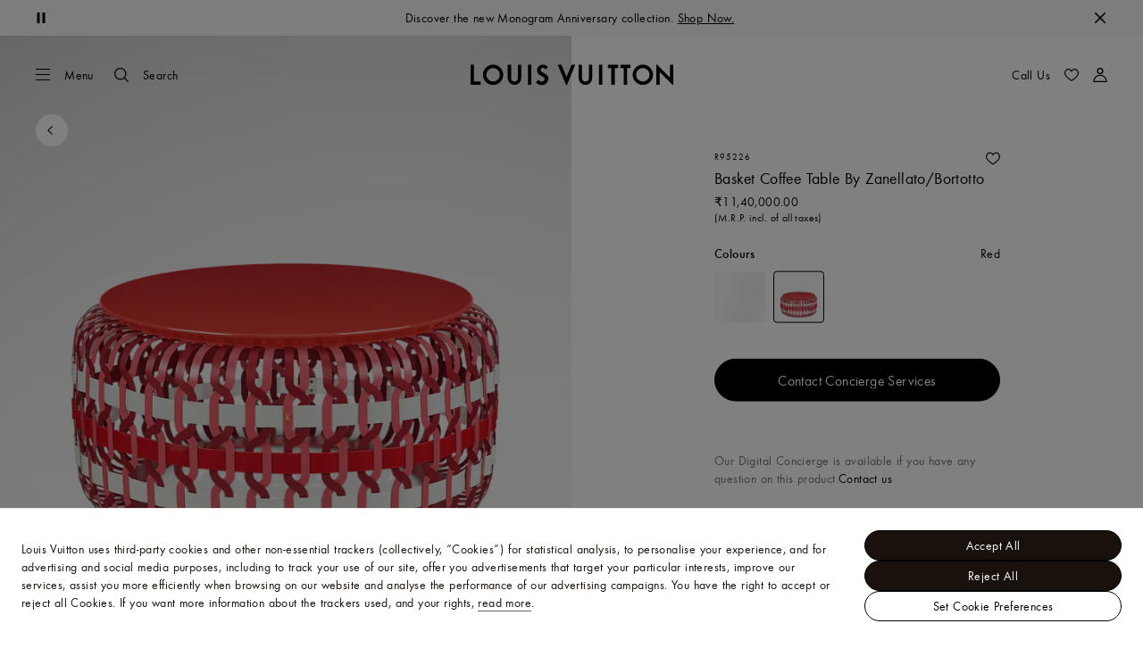

--- FILE ---
content_type: application/x-javascript
request_url: https://in.louisvuitton.com/_nuxt/20952143613/repository-BPxfufF1.js
body_size: 15469
content:
const __vite__mapDeps=(i,m=__vite__mapDeps,d=(m.f||(m.f=["./repository-C4fq0OMJ.js","./layout-CBbdxx7m.js","./rollup-vendor-Csqo9Ap5.js","./nuxt-comp-8E_Cefw8.js","./pages/products-legacy/_id_/index.vue-CKwSM9Js.js","./index-BxvPwmZZ.js","./TryOnBeautyStacking-vsKkxoyg.js","./entry-BAef8uJk.js","./wagmi-BliCpryJ.js","./repository-QtrHWOQq.js"])))=>i.map(i=>d[i]);
import{_ as je,a9 as X,ad as Be,K as v,O as b,T as Fe,Q as S,W as ee,a2 as te,Z as H,a8 as Ne,a4 as xe,i as He,fa as le,kg as re,g6 as q,kI as qe,aR as Ge,j2 as P,kl as W,aQ as Q,z as Ke,cT as J,j9 as We,iR as Ye,p as ce,kn as G,cp as w,cD as U,kJ as j,cE as B,kK as I,n as Xe,cf as Ze,du as Qe,d9 as Je,kL as et,D as tt,kM as rt,df as nt,eE as ot,kN as at,fO as st,j as it,k as lt,kO as ct,kt as ut,kP as dt,kQ as ft,gh as pt}from"./layout-CBbdxx7m.js";import{_ as T}from"./rollup-vendor-Csqo9Ap5.js";import{ai as L}from"./pages/products-legacy/_id_/index.vue-CKwSM9Js.js";import{f as gt}from"./entry-BAef8uJk.js";var _t=(e=>(e.InStore="inStore",e.Virtual="distant",e))(_t||{}),ht=(e=>(e.Cancelled="cancelled",e))(ht||{}),mt=(e=>(e.ProductDiscovery="product_discovery",e))(mt||{}),yt=(e=>(e.Email="email",e.Login="login",e.Guest="guest",e.Logged="logged",e))(yt||{}),vt=(e=>(e.OnlineAppointment="Online_Appointment",e.Appointments="Appointments",e.EventAppointment="Event_Appointment",e))(vt||{});const Mn=15,bt={name:"SeoUrlList",props:{seoCountryList:{type:Object,default:()=>({})},seoStoreList:{type:Array,default:()=>[]},locale:{type:String,default:""}},computed:{isServerProcess(){return He()},seoStores(){return(this.seoCountryList&&this.seoCountryList.listSeoStore||[]).sort((t,o)=>t.internalName>o.internalName?1:-1)}}},St={key:0};function Ot(e,t,o,r,n,a){const s=Ne("safe-href");return X((b(),v("div",null,[o.seoStoreList.length>1?(b(),v("ul",St,[(b(!0),v(ee,null,te(o.seoStoreList,(i,l)=>(b(),v("li",{key:l},[X((b(),v("a",null,[S("div",null,H(i.name),1),S("div",null,H(i.address)+" "+H(i.phone),1)])),[[s,i.path]])]))),128))])):Fe("",!0),S("ul",null,[(b(!0),v(ee,null,te(a.seoStores,(i,l)=>(b(),v("li",{key:l},[X((b(),v("a",null,[xe(H(i.internalName),1)])),[[s,"/"+o.locale+i.pattern]])]))),128))])],512)),[[Be,a.isServerProcess]])}const kn=je(bt,[["render",Ot]]);var Pt=(e=>(e.Selected="selected",e.Updated="updated",e))(Pt||{});const Rn={methods:{openReinsuranceModal(e,t,o){const{reinsurance:r}=this.$refs;r&&r.callReinsuranceModal(e,t,o)},openReinsuranceModalMixinData(){return{}}}},Tt={xmlns:"http://www.w3.org/2000/svg",width:"17",height:"16","aria-hidden":"true",viewBox:"0 0 17 16"};function ue(e,t){return b(),v("svg",Tt,t[0]||(t[0]=[le('<g fill="#19110B" fill-rule="evenodd" transform="translate(.5)"><path d="M8 0a8 8 0 1 1 0 16A8 8 0 0 1 8 0m0 1.2a6.8 6.8 0 1 0 0 13.6A6.8 6.8 0 0 0 8 1.2"></path><circle cx="4.4" cy="8" r="1.2"></circle><circle cx="8" cy="8" r="1.2"></circle><circle cx="11.6" cy="8" r="1.2"></circle></g>',1)]))}const $t={render:ue},En=Object.freeze(Object.defineProperty({__proto__:null,default:$t,render:ue},Symbol.toStringTag,{value:"Module"})),Ct={"aria-hidden":"true",class:"controls-next_svg__ui-icon-controls-next",viewBox:"0 0 80 80"};function de(e,t){return b(),v("svg",Ct,t[0]||(t[0]=[S("path",{"fill-rule":"evenodd",d:"m62.6 22.9-4.7 4.8 9 8.8-66.9.9.1 6.8 67-.9-8.9 9.1 4.9 4.7L80 39.8z"},null,-1)]))}const Lt={render:de},zn=Object.freeze(Object.defineProperty({__proto__:null,default:Lt,render:de},Symbol.toStringTag,{value:"Module"})),wt={width:"80",height:"80",viewBox:"0 0 80 80"};function fe(e,t){return b(),v("svg",wt,t[0]||(t[0]=[S("path",{d:"M10 0h20v80H10Zm40 0h20v80H50Z"},null,-1)]))}const Mt={render:fe},In=Object.freeze(Object.defineProperty({__proto__:null,default:Mt,render:fe},Symbol.toStringTag,{value:"Module"})),kt={width:"80",height:"80",viewBox:"0 0 80 80"};function pe(e,t){return b(),v("svg",kt,t[0]||(t[0]=[S("path",{d:"M80 40.7 10 81.4V0z"},null,-1)]))}const Rt={render:pe},An=Object.freeze(Object.defineProperty({__proto__:null,default:Rt,render:pe},Symbol.toStringTag,{value:"Module"})),Et={xmlns:"http://www.w3.org/2000/svg",width:"16",height:"16",fill:"none",viewBox:"0 0 16 16"};function ge(e,t){return b(),v("svg",Et,t[0]||(t[0]=[S("path",{fill:"#000",d:"m11.201 13.785-2.418-2.369a.7.7 0 0 1 0-1.019.736.736 0 0 1 1.04 0l1.144 1.12C10.82 6.722 8.9 3.42 7.157 3.42c-1.745 0-3.811 3.574-3.811 8.67 0 .402-.323.718-.733.718s-.733-.316-.733-.718C1.88 6.435 4.196 2 7.17 2c2.976 0 5.13 4.163 5.277 9.56l1.173-1.148a.736.736 0 0 1 1.04 0c.147.143.22.33.22.502a.7.7 0 0 1-.22.502l-2.418 2.369a.736.736 0 0 1-1.04 0"},null,-1)]))}const zt={render:ge},Vn=Object.freeze(Object.defineProperty({__proto__:null,default:zt,render:ge},Symbol.toStringTag,{value:"Module"})),It={"aria-hidden":"true",class:"navigation-checkoutstep1_svg__ui-icon-navigation-checkoutstep1",viewBox:"0 0 80 80"};function _e(e,t){return b(),v("svg",It,t[0]||(t[0]=[S("path",{"fill-rule":"evenodd",d:"M33 28.3h5.7v28.1h5V23.5h-8zM40 0A40 40 0 1 1 0 40 40 40 0 0 1 40 0m34.9 40A34.9 34.9 0 1 1 40 5.1 34.9 34.9 0 0 1 74.9 40"},null,-1)]))}const At={render:_e},Dn=Object.freeze(Object.defineProperty({__proto__:null,default:At,render:_e},Symbol.toStringTag,{value:"Module"})),Vt={xmlns:"http://www.w3.org/2000/svg",width:"24",height:"24",fill:"none",viewBox:"0 0 24 24"};function he(e,t){return b(),v("svg",Vt,t[0]||(t[0]=[S("path",{fill:"#19110B","fill-rule":"evenodd",d:"M.604 5.706c0-.608.494-1.102 1.102-1.102h19.587c.61 0 1.103.494 1.103 1.102V9.5h-.792V5.706a.31.31 0 0 0-.31-.31H1.705a.31.31 0 0 0-.31.31v13.587c0 .172.139.311.31.311h19.587a.31.31 0 0 0 .311-.31v-4.871h.792v4.87c0 .61-.494 1.103-1.103 1.103H1.706a1.1 1.1 0 0 1-1.102-1.103z","clip-rule":"evenodd"},null,-1),S("path",{fill:"#19110B","fill-rule":"evenodd",d:"M17.342 1.825a.31.31 0 0 0-.393-.225L4.616 5.379l-.232-.757L16.717.842c.609-.186 1.249.181 1.396.801l.772 3.266-.77.182zM22.508 9.792h-5.016a.7.7 0 0 0-.7.7v3.016a.7.7 0 0 0 .7.7h5.016a.7.7 0 0 0 .7-.7v-3.016a.7.7 0 0 0-.7-.7M17.492 9C16.668 9 16 9.668 16 10.492v3.016c0 .824.668 1.492 1.492 1.492h5.016c.824 0 1.492-.668 1.492-1.492v-3.016C24 9.668 23.332 9 22.508 9z","clip-rule":"evenodd"},null,-1),S("path",{fill:"#19110B","fill-rule":"evenodd",d:"M18.259 12.07a.622.622 0 1 0 1.243 0 .622.622 0 0 0-1.243 0m.621-1.413a1.413 1.413 0 1 0 0 2.826 1.413 1.413 0 0 0 0-2.826","clip-rule":"evenodd"},null,-1)]))}const Dt={render:he},Un=Object.freeze(Object.defineProperty({__proto__:null,default:Dt,render:he},Symbol.toStringTag,{value:"Module"})),Ut={"aria-hidden":"true",class:"services-books_svg__ui-icon-services-books",viewBox:"0 0 80 80"};function me(e,t){return b(),v("svg",Ut,t[0]||(t[0]=[S("path",{"fill-rule":"evenodd",d:"M61.4 8.1V.5l-8.9 8V0L39.8 19.1 27 0v8.5l-8.9-8v7.2l-7-5.3v58.4l21.7 16.6 2 1.3h.2a11.2 11.2 0 0 0 4.9 1.3h.1l2.5-.3a9.7 9.7 0 0 0 3.6-1.8l22.4-16.8.3-.2V2.4zM31.3 22.6v17L31.1 71 15.2 58.9V10.5zm-1.5-6.2-7.6-5.7V9.6zm15 8.6v49.2a7 7 0 0 1-4.9 1.8 7.2 7.2 0 0 1-4.6-1.8v-49a12.9 12.9 0 0 0 9.4-.1zm2.1-5.9 10.5-9.5v1.6l-9 6.9zM49 71V22.7l15.8-12.2v48.4z"},null,-1)]))}const jt={render:me},jn=Object.freeze(Object.defineProperty({__proto__:null,default:jt,render:me},Symbol.toStringTag,{value:"Module"})),Bt={"aria-hidden":"true",class:"services-leather-goodsand-accessories_svg__ui-icon-services-leather-goodsand-accessories",viewBox:"0 0 80 80"};function ye(e,t){return b(),v("svg",Bt,t[0]||(t[0]=[S("path",{"fill-rule":"evenodd",d:"M54.6 20.8C54.3 10.9 48 4 38.9 4s-15.6 7-15.7 17.2A33.1 33.1 0 0 0 0 52.7v23.4h80V52.7c0-14.8-10.7-28.1-25.4-31.9M28.8 32.2v-6.6a27 27 0 0 1 4.2-.3h13.1l2.9.2v6.8h5.6v-5.7C66.1 30.2 74.4 41 74.4 52.7v17.8H5.6V52.7a27.3 27.3 0 0 1 17.6-25.6v5.1zM38.9 9.5c6.7 0 9.5 5.3 10 10.3H33l-4.1.3c.4-5.2 3.3-10.6 10-10.6"},null,-1)]))}const Ft={render:ye},Bn=Object.freeze(Object.defineProperty({__proto__:null,default:Ft,render:ye},Symbol.toStringTag,{value:"Module"})),Nt={xmlns:"http://www.w3.org/2000/svg",width:"23",height:"22",fill:"none",viewBox:"0 0 23 22"};function ve(e,t){return b(),v("svg",Nt,t[0]||(t[0]=[S("path",{fill:"#000","fill-rule":"evenodd",d:"m8.313 20.735-.067-.018.363-1.352.068.018c2.175.584 4.466.578 6.638-.017l.37 1.35a14.1 14.1 0 0 1-7.372.019M11.554 10.432a3.682 3.682 0 1 0 0-7.364 3.682 3.682 0 0 0 0 7.364m0 1.4a5.082 5.082 0 1 0 0-10.164 5.082 5.082 0 0 0 0 10.164","clip-rule":"evenodd"},null,-1),S("path",{fill:"#000","fill-rule":"evenodd",d:"M9.07 9.465a3.67 3.67 0 0 0 2.486.967c.957 0 1.828-.364 2.484-.964-.178-1.503-1.325-2.49-2.485-2.49s-2.306.986-2.485 2.487m6.392.536.002-.124c0-2.375-1.75-4.3-3.91-4.3-2.158 0-3.909 1.925-3.909 4.3l.002.12a5.07 5.07 0 0 0 3.909 1.835c1.57 0 2.974-.712 3.906-1.831M8.146 19.13c.256-.338.454-.896.454-1.63s-.198-1.292-.454-1.63a1.11 1.11 0 0 0-.946-.47c-.879 0-1.8.82-1.8 2.1s.921 2.1 1.8 2.1c.42 0 .716-.166.946-.47M7.2 21c1.767 0 2.8-1.567 2.8-3.5S8.967 14 7.2 14 4 15.567 4 17.5 5.433 21 7.2 21M15.854 19.13c-.256-.338-.454-.896-.454-1.63s.198-1.292.454-1.63c.23-.304.526-.47.946-.47.879 0 1.8.82 1.8 2.1s-.921 2.1-1.8 2.1c-.42 0-.716-.166-.946-.47M16.8 21c-1.767 0-2.8-1.567-2.8-3.5s1.033-3.5 2.8-3.5 3.2 1.567 3.2 3.5-1.433 3.5-3.2 3.5M16.595 2.04a1.406 1.406 0 0 0-1.621 1.153l-1.38-.233a2.806 2.806 0 1 1 2.3 3.235l.232-1.38a1.406 1.406 0 0 0 .469-2.774M6.711 2.04a1.406 1.406 0 0 1 1.621 1.153l1.38-.233a2.806 2.806 0 1 0-2.3 3.235l-.232-1.38A1.406 1.406 0 1 1 6.71 2.04","clip-rule":"evenodd"},null,-1),S("path",{fill:"#000","fill-rule":"evenodd",d:"m11.126 5.687.276.553a.11.11 0 0 0 .196 0l.276-.553 1.252.626-.276.553a1.51 1.51 0 0 1-2.7 0l-.276-.553zM1.689 11.748l5.194-3.246.742 1.187-5.194 3.246a.573.573 0 0 0-.188.781l.027.045c.186.309.52.498.88.498h.01l2.85.041-.02 1.4-2.846-.041A2.43 2.43 0 0 1 1.07 14.48l-.027-.045a1.973 1.973 0 0 1 .646-2.688M21.765 11.76l-5.556-3.268-.71 1.207 5.556 3.267a.554.554 0 0 1 .194.763c-.197.329-.553.53-.936.53H18v1.4h2.313c.875 0 1.686-.46 2.136-1.21a1.954 1.954 0 0 0-.684-2.69","clip-rule":"evenodd"},null,-1)]))}const xt={render:ve},Fn=Object.freeze(Object.defineProperty({__proto__:null,default:xt,render:ve},Symbol.toStringTag,{value:"Module"})),Ht={"aria-hidden":"true",class:"services-sunglasses_svg__ui-icon-services-sunglasses",viewBox:"0 0 80 80"};function be(e,t){return b(),v("svg",Ht,t[0]||(t[0]=[S("path",{"fill-rule":"evenodd",d:"m79.9 58-.4-3-5.3 1.4-20.8-20.7a6.5 6.5 0 0 0-9.1 0L42 38l3.7 3.7 2.3-2.3a1.2 1.2 0 0 1 1.7 0L68.3 58l-22.9 6a10.5 10.5 0 0 0-4.9-1.5 10.1 10.1 0 0 0-5.7 1.5l-23.4-6.1 18.5-18.5a1.2 1.2 0 0 1 1.7 0l2.3 2.3 3.8-3.7-2.3-2.3a6.5 6.5 0 0 0-9.1 0L5.5 56.3.5 55l-.4 3a19.7 19.7 0 0 0 14.6 21.4 19.4 19.4 0 0 0 4.9.6 19.7 19.7 0 0 0 17.9-11.5 4.7 4.7 0 0 1 5-.2A19.6 19.6 0 0 0 60.4 80a19.4 19.4 0 0 0 4.9-.6A19.7 19.7 0 0 0 79.9 58m-5.2 3.7a14.4 14.4 0 0 1-26.1 6.8zm-43.2 6.8A14.4 14.4 0 0 1 16 74.3 14.4 14.4 0 0 1 5.3 61.7z"},null,-1)]))}const qt={render:be},Nn=Object.freeze(Object.defineProperty({__proto__:null,default:qt,render:be},Symbol.toStringTag,{value:"Module"})),Gt={"aria-hidden":"true",class:"social-chat_svg__ui-icon-social-chat",viewBox:"0 0 80 80"};function Se(e,t){return b(),v("svg",Gt,t[0]||(t[0]=[S("path",{"fill-rule":"evenodd",d:"M74.9 7.9H5.1A5.1 5.1 0 0 0 0 13v44.3a5.1 5.1 0 0 0 5.1 5.1h11.3v6.2a3.5 3.5 0 0 0 3.5 3.5l1.4-.3 21.9-9.4h31.7a5.1 5.1 0 0 0 5.1-5.1V13a5.1 5.1 0 0 0-5.1-5.1M5.1 57.7a.4.4 0 0 1-.4-.4V13a.4.4 0 0 1 .4-.4h69.8a.4.4 0 0 1 .4.4v44.3a.4.4 0 0 1-.4.4H42.3l-21.2 9.1v-9.1z"},null,-1)]))}const Kt={render:Se},xn=Object.freeze(Object.defineProperty({__proto__:null,default:Kt,render:Se},Symbol.toStringTag,{value:"Module"})),Wt={xmlns:"http://www.w3.org/2000/svg",width:"17",height:"16",viewBox:"0 0 17 16"};function Oe(e,t){return b(),v("svg",Wt,t[0]||(t[0]=[S("path",{fill:"#19110B","fill-rule":"evenodd",d:"M8.513 0c4.337 0 7.854 3.49 7.854 7.794 0 4.305-3.517 7.794-7.854 7.794a7.87 7.87 0 0 1-3.796-.97L.369 16l1.417-4.182A7.7 7.7 0 0 1 .66 7.794C.66 3.49 4.175 0 8.513 0m0 1.241c-3.64 0-6.603 2.94-6.603 6.553a6.48 6.48 0 0 0 1.258 3.842l-.825 2.433 2.537-.806a6.6 6.6 0 0 0 3.633 1.084c3.64 0 6.603-2.94 6.603-6.553s-2.962-6.553-6.603-6.553m-2.484 3q.12 0 .22.005c.197.01.295.02.422.324.16.383.545 1.323.594 1.418.048.096.091.228.027.355-.064.128-.118.187-.214.299-.097.111-.188.196-.286.315-.087.104-.19.218-.077.409a5.8 5.8 0 0 0 1.071 1.323c.735.65 1.335.858 1.548.948.162.069.35.051.468-.072.15-.156.33-.42.517-.678.135-.186.298-.206.475-.142.176.063 1.123.526 1.316.621.192.096.32.144.369.223s.048.462-.113.908c-.16.446-.792.814-1.296.923-.346.076-.796.131-2.313-.492-1.944-.8-3.193-2.757-3.29-2.884l-.024-.033c-.155-.208-.761-1.062-.761-1.943 0-.94.481-1.398.674-1.593.158-.16.42-.235.673-.235z"},null,-1)]))}const Yt={render:Oe},Hn=Object.freeze(Object.defineProperty({__proto__:null,default:Yt,render:Oe},Symbol.toStringTag,{value:"Module"})),Xt={xmlns:"http://www.w3.org/2000/svg",width:"24",height:"24",fill:"none",viewBox:"0 0 24 24"};function Pe(e,t){return b(),v("svg",Xt,t[0]||(t[0]=[S("path",{fill:"#000","fill-rule":"evenodd",d:"M3.12 3.005c4.164-4.007 13.599-4.007 17.763 0L20.877 3c4.164 4.013 4.164 13.098 0 17.105-3.617 3.488-11.228 3.943-15.887 1.363-.955.46-2.3.774-3.378.652-.175-.012-.227-.082-.105-.204.757-.751 1.252-2.044.745-2.79-3.267-4.356-2.981-12.41.868-16.12m10.314 12.34h.652V9.698h-.978v5.329c0 .168.14.32.326.32M7.599 9.762H3.02v.966h3.18l-3.139 3.815c-.093.134-.169.268-.169.57v.24H7.21c.22 0 .39-.17.39-.385v-.512H4.262l2.947-3.629c.03-.04.089-.106.13-.154l.033-.038.023-.023c.169-.25.204-.454.204-.71zm3.803 1.66v-.315h.914v4.228h-.524a.385.385 0 0 1-.39-.384v-.012c-.367.262-.816.42-1.305.42-1.229 0-2.225-.98-2.225-2.179 0-1.2.996-2.178 2.225-2.178.49 0 .938.157 1.305.42M8.78 13.178c0 .71.582 1.287 1.304 1.287v-.006c.717 0 1.299-.559 1.305-1.27v-.034c-.006-.693-.588-1.264-1.305-1.264-.716 0-1.304.577-1.304 1.287m8.211-2.207c-1.24 0-2.254.99-2.254 2.208 0 1.217 1.008 2.207 2.254 2.207 1.247 0 2.254-.99 2.254-2.207 0-1.218-1.007-2.208-2.254-2.208m0 3.506c-.733 0-1.328-.582-1.328-1.298a1.31 1.31 0 0 1 1.328-1.3c.74 0 1.328.583 1.328 1.3 0 .716-.594 1.298-1.328 1.298","clip-rule":"evenodd"},null,-1)]))}const Zt={render:Pe},qn=Object.freeze(Object.defineProperty({__proto__:null,default:Zt,render:Pe},Symbol.toStringTag,{value:"Module"})),Qt={"aria-hidden":"true",class:"tab-bar-articles-on_svg__ui-icon-tab-bar-articles-on",viewBox:"0 0 80 80"};function Te(e,t){return b(),v("svg",Qt,t[0]||(t[0]=[S("path",{"fill-rule":"evenodd",d:"M73.3 0A6.8 6.8 0 0 1 80 6.7v47.2H0V6.7A6.8 6.8 0 0 1 6.7 0zM38.9 34.7V16.5a6.3 6.3 0 0 0-6.3-6.3H14.3A6.3 6.3 0 0 0 8 16.5v18.2a6.3 6.3 0 0 0 6.3 6.3h18.3a6.3 6.3 0 0 0 6.3-6.3m30.4 3.5a2.5 2.5 0 1 0 0-5H48.5a2.5 2.5 0 0 0 0 5zm0-9.8a2.5 2.5 0 1 0 0-5H48.5a2.5 2.5 0 0 0 0 5zm0-9.8a2.5 2.5 0 1 0 0-5H48.5a2.5 2.5 0 0 0 0 5zM32.6 15a1.5 1.5 0 0 1 1.4 1.5v18.2a1.5 1.5 0 0 1-1.4 1.4H14.3a1.5 1.5 0 0 1-1.4-1.4V16.5a1.5 1.5 0 0 1 1.4-1.5zM0 73.3V58.9h80v14.4a6.8 6.8 0 0 1-6.7 6.7H6.7A6.8 6.8 0 0 1 0 73.3"},null,-1)]))}const Jt={render:Te},Gn=Object.freeze(Object.defineProperty({__proto__:null,default:Jt,render:Te},Symbol.toStringTag,{value:"Module"})),er={"aria-hidden":"true",class:"tab-bar-catalogue-off_svg__ui-icon-tab-bar-catalogue-off",viewBox:"0 0 80 80"};function $e(e,t){return b(),v("svg",er,t[0]||(t[0]=[S("path",{"fill-rule":"evenodd",d:"m80 68.1-2.3-19.3A33.6 33.6 0 0 0 55 20.9c-.6-8.6-7.1-15.5-15-15.5s-14.3 6.8-15 15.4a33.6 33.6 0 0 0-22.7 28L0 68.1a5.8 5.8 0 0 0 5.7 6.5h68.5a5.8 5.8 0 0 0 5.8-6.5M40 9.5c5.3 0 9.8 4.4 10.8 10.3a33.7 33.7 0 0 0-6.5-.6h-8.6a33.7 33.7 0 0 0-6.4.6C30.2 14 34.7 9.5 40 9.5M18.5 43.4h2.6a2 2 0 0 1 1.9 1.7l.9 7.6a2.5 2.5 0 0 1-2.5 2.8h-3.3a2.5 2.5 0 0 1-2.5-2.8l.9-7.6a2 2 0 0 1 1.9-1.7m57 26.5a1.7 1.7 0 0 1-1.3.6H5.8a1.7 1.7 0 0 1-1.7-1.9l2.2-19.3a29.5 29.5 0 0 1 11.5-20v10.1a6 6 0 0 0-5.2 5.2l-.9 7.6a6.5 6.5 0 0 0 6.5 7.3h3.4a6.5 6.5 0 0 0 6.4-7.3l-.9-7.6a6 6 0 0 0-5.2-5.2V26.7a29.4 29.4 0 0 1 13.8-3.4h8.7a29.5 29.5 0 0 1 29.3 26L76 68.5a1.7 1.7 0 0 1-.4 1.4"},null,-1)]))}const tr={render:$e},Kn=Object.freeze(Object.defineProperty({__proto__:null,default:tr,render:$e},Symbol.toStringTag,{value:"Module"})),rr={xmlns:"http://www.w3.org/2000/svg",width:"32",height:"32",fill:"none",viewBox:"0 0 32 32"};function Ce(e,t){return b(),v("svg",rr,t[0]||(t[0]=[S("path",{d:"m17.272 15.962-4.258 4.258.818.818 4.258-4.258.834-.803.014-.015-.014-.015-.834-.803-4.258-4.258-.818.818z","clip-rule":"evenodd"},null,-1)]))}const nr={render:Ce},Wn=Object.freeze(Object.defineProperty({__proto__:null,default:nr,render:Ce},Symbol.toStringTag,{value:"Module"})),or={viewBox:"0 0 40 40"};function Le(e,t){return b(),v("svg",or,t[0]||(t[0]=[le('<path d="M20 0c11 0 20 9 20 20s-9 20-20 20S0 31 0 20 9 0 20 0" style="fill:none;"></path><path d="M20 12.9c-3.9 0-7.1 3.2-7.1 7.1s3.2 7.1 7.1 7.1 7.1-3.2 7.1-7.1-3.2-7.1-7.1-7.1m0 1.1c3.3 0 6 2.7 6 6s-2.7 6-6 6-6-2.7-6-6 2.7-6 6-6" class="viewer-3d-chrono-toggle_svg__st1"></path><path d="M21.5 11h-3c-.3 0-.6.3-.6.6s.3.6.6.6h.9v.8c0 .2.3.4.6.4s.6-.2.6-.4v-.8h.9c.3 0 .6-.3.6-.6s-.3-.6-.6-.6" class="viewer-3d-chrono-toggle_svg__st1 viewer-3d-chrono-toggle_svg__chrono-trigger"></path><path d="M20 18.3c-.9 0-1.7.8-1.7 1.7s.8 1.7 1.7 1.7 1.7-.8 1.7-1.7-.8-1.7-1.7-1.7m0 1.1c.3 0 .6.3.6.6s-.3.6-.6.6-.6-.3-.6-.6.3-.6.6-.6" class="viewer-3d-chrono-toggle_svg__st1"></path><g class="viewer-3d-chrono-toggle_svg__play-pause-needle"><path d="M20 18.3c-.9 0-1.7.8-1.7 1.7s.8 1.7 1.7 1.7 1.7-.8 1.7-1.7-.8-1.7-1.7-1.7m0 1.1c.3 0 .6.3.6.6s-.3.6-.6.6-.6-.3-.6-.6.3-.6.6-.6" style="fill-rule:evenodd;clip-rule:evenodd;fill:none;"></path><path d="M20.6 18.8v-2.6c0-.3-.3-.6-.6-.6s-.6.3-.6.6v2.6c0 .3.3.6.6.6s.6-.3.6-.6" class="viewer-3d-chrono-toggle_svg__st1"></path></g>',5)]))}const ar={render:Le},Yn=Object.freeze(Object.defineProperty({__proto__:null,default:ar,render:Le},Symbol.toStringTag,{value:"Module"})),sr={xmlns:"http://www.w3.org/2000/svg",width:"32",height:"32",fill:"none",viewBox:"0 0 32 32"};function we(e,t){return b(),v("svg",sr,t[0]||(t[0]=[S("path",{d:"M16.935 15.55V9.7h-.9v5.85h-5.85v.9h5.85v5.85h.9v-5.85h5.85v-.9z","clip-rule":"evenodd"},null,-1)]))}const ir={render:we},Xn=Object.freeze(Object.defineProperty({__proto__:null,default:ir,render:we},Symbol.toStringTag,{value:"Module"}));async function lr(e){const t=await o({ctx:e});return function({full:n,dreamId:a,storedUser:s,commit:i}){return t.getUserContext({full:n,dreamId:a,storedUser:s,commit:i})};function o({ctx:r}){let n;const{is_OOB:a}=r.app.$appConfig,{isTwist:s}=r.store.state.localeContext;return s&&a?n=L(T(()=>Promise.resolve().then(()=>dn),void 0,import.meta.url),r):s&&!a?n=L(T(()=>import("./repository-C4fq0OMJ.js").then(i=>i.K),__vite__mapDeps([0,1,2,3,4,5,6,7,8]),import.meta.url),r):n=L(T(()=>import("./repository-QtrHWOQq.js").then(i=>i.N),__vite__mapDeps([9,1,2,3,7,4,5,6,8]),import.meta.url),r),n}}const Zn=Object.freeze(Object.defineProperty({__proto__:null,default:lr},Symbol.toStringTag,{value:"Module"}));async function cr(e){const t=await o({ctx:e});return function(n){return t.getUsid(n)};function o({ctx:r}){const{isTwist:n}=r.store.state.localeContext;let a;return n&&(a=L(T(()=>import("./repository-C4fq0OMJ.js").then(s=>s.K),__vite__mapDeps([0,1,2,3,4,5,6,7,8]),import.meta.url),r)),a}}const Qn=Object.freeze(Object.defineProperty({__proto__:null,default:cr},Symbol.toStringTag,{value:"Module"}));async function ur(e){const t=await o({ctx:e});return function({email:n,businessContext:a}){return t.getAccountType({email:n,businessContext:a})};function o({ctx:r}){return r.store.state.localeContext.isTwist?L(T(()=>import("./repository-C4fq0OMJ.js").then(a=>a.K),__vite__mapDeps([0,1,2,3,4,5,6,7,8]),import.meta.url),r):L(T(()=>import("./repository-QtrHWOQq.js").then(a=>a.N),__vite__mapDeps([9,1,2,3,7,4,5,6,8]),import.meta.url),r)}}const Jn=Object.freeze(Object.defineProperty({__proto__:null,default:ur},Symbol.toStringTag,{value:"Module"}));async function dr(e){const t=await o({ctx:e});return function(){return t.getProfile()};function o({ctx:r}){return r.store.state.localeContext.isTwist?L(T(()=>Promise.resolve().then(()=>_n),void 0,import.meta.url),r):L(T(()=>import("./entry-BAef8uJk.js").then(a=>a.N),__vite__mapDeps([7,2,1,3,4]),import.meta.url),r)}}const eo=Object.freeze(Object.defineProperty({__proto__:null,default:dr},Symbol.toStringTag,{value:"Module"}));function Me(e){const{client:t}=e.app.$sfcc,{dispatchLocale:o}=e.store.state.localeContext;return{agentUserRefreshToken:r,agentGuestRefreshToken:n};async function r(){const a={method:"post",url:`/${e.$getRealm()}/lvcom-tkn-handlr-eapi/v1/${o}/agent/refresh-token`,data:{}};await t.request(a)}async function n(){const a={method:"post",url:`/${e.$getRealm()}/lvcom-tkn-handlr-eapi/v1/${o}/agent/guest/refresh-token`,data:{}};await t.request(a)}}function fr(e){const t=Me(e);return function(){return t.agentUserRefreshToken()}}const to=Object.freeze(Object.defineProperty({__proto__:null,default:fr},Symbol.toStringTag,{value:"Module"}));function pr(e){const t=Me(e);return function(){return t.agentGuestRefreshToken()}}const ro=Object.freeze(Object.defineProperty({__proto__:null,default:pr},Symbol.toStringTag,{value:"Module"}));function ke(e=""){if(!e)return"";const t="sortBy-";return e.includes(t)?e.replace(t,""):`${t}${e}`}function Y(e=[],t={}){const{dispatchIso:o,locale:r,currencyCode:n}=t;return e.map(a=>{var z;const{identifier:s,name:i,url:l,offers:f={},image:u,additionalProperty:c,availableVariants:g=[],productId:m,isSimilarTo:d=[],category:_=[],images:y}=a,h=(g.find(({selected:C})=>C)||{}).skuId||(a==null?void 0:a.identifier),M=c&&re(c),O=M&&ne(M),p=(z=_[0])==null?void 0:z.slice(-1)[0],{hasPriceFrom:$=!1,isCSCOnly:k=!1}=O||{},E=u&&q(u[0].contentUrl);let R=null;O!=null&&O.tryOnEnabled&&(R={label:"Try_On_PLP_Label",class:"-try-on",iconName:"service-try-on",type:qe.TryOn});const A=(C=[])=>C.find(F=>F.identifier===o)||{};let V=A(f.priceSpecification).price;const D=A(f.priceRawSpecification).priceRaw;return D&&(V=Ge({locale:r,currency:n,price:D})),{defaultSkuId:s,defaultView:"",id:`lv-card-${h||s}`,initialSelectedSkuId:h,sku:{identifier:s,name:i,mediaUrl:E,medias:y||[],url:l,price:V,productId:m,...O,mainCategory:p,isCSCOnly:k,...R&&{featureCardLabel:R}},variants:d.map(C=>{const F=re(C.additionalProperty),x=ne(F),N=C.image&&q(C.image[0].contentUrl);return{identifier:C==null?void 0:C.identifier,icon:`${q(x.iconURL)}`,name:C==null?void 0:C.name,sku:{identifier:C==null?void 0:C.identifier,name:i,mediaUrl:N,medias:[],url:C.url,price:V,...x,hasPriceFrom:$}}})}})}function gr(e,t){const{breadcrumb:o={},facets:r={}}=e,n=r.facetList||[];return{...mr(n,t),breadcrumb:yr(o,t),priceRangeFilter:Re(n,t),highlightedFilters:_r(n,t)}}function _r(e,t){const o=e.filter(a=>a.highlightedFilter);if(!o.length)return{};const r=o.filter(a=>a.facetName!=="pdBuyOnline").map(a=>({...K({filterId:a.facetName,valueLabelId:"true"},o,t)})),n=r.length===o.length?{}:K({filterId:"pdBuyOnline",valueLabelId:"true"},e,t);return{similar:r,availableOnline:n}}function hr(e){return typeof e=="boolean"?e:typeof e=="string"?e.toLowerCase()!=="none":!1}function mr(e,t){const o=W(t),r=[];e.filter(s=>s.facetDisplayName).forEach((s,i)=>{const l=(s.filterType||"").toLowerCase();if([P.TEXT,P.THUMBNAILS,P.SORT].includes(l)){const f=hr(s.dispatchFilter);r.push({isSelected:s.values.some(u=>u.selected),filterDimensionName:s.facetName,filterLabel:s.facetDisplayName,filterResetURL:o(s.filterResetURL),filterType:l,filterValues:(s.values||[]).map(u=>({...(l===P.THUMBNAILS||f)&&{media:u.thumbnail},sortValue:l===P.SORT?ke(u.value):void 0,label:u.displayName,id:u.urlCode,identifier:`${l.toUpperCase()}_${u.trackingUrl}_${i}`,disabled:u.disabled,isDisabled:u.disabled,isSelected:u.selected,isCrawlable:u.crawlable,url:o(u.valueUrl),analyticValue:{filterCategory:s.facetName,filterId:u.trackingUrl}})),multiSelect:l!==P.SORT?s.multiSelect:!1,dispatchFilter:f,dispatchFilterType:(s.dispatchFilter||"").toLowerCase()})}else if(l===P.GROUPEDIMAGE)r.push({filterDimensionName:s.facetName,filterLabel:s.facetDisplayName,filterResetURL:o(s.filterResetURL),filterType:l,filterValues:(s.groups||[]).map(f=>({filterLabel:f.groupName,isDisabled:f.disabled,filterValues:(f.facetGroups||[]).map((u,c)=>({media:u.thumbnail,label:u.displayName,id:u.urlCode,identifier:`${l.toUpperCase()}_${u.trackingUrl}_${c}`,disabled:u.disabled,isDisabled:u.disabled,isSelected:u.selected,isCrawlable:u.crawlable,url:o(u.valueUrl),analyticValue:{filterCategory:s.facetName,filterId:u.trackingUrl,filterSubCategory:f.trackingUrl}}))})),multiSelect:s.multiSelect});else if(l===P.BOOLEAN){const f=K({filterId:s.facetName,valueLabelId:"true"},e,t);f&&r.push(f)}else l===P.RANGE&&r.push(Re(e,t))});const n=r.reduce((s,i)=>([P.TEXT,P.THUMBNAILS,P.SORT].includes(i==null?void 0:i.filterType)?s.push((i.filterValues||[]).filter(({isSelected:l})=>l)):(i==null?void 0:i.filterType)===P.GROUPEDIMAGE?s.push((i.filterValues||[]).map(l=>(l.filterValues||[]).filter(({isSelected:f})=>f))):(i==null?void 0:i.filterType)===P.RANGE&&s.push(i.isSelected?[i]:[]),s),[]),a=K({filterId:"product.carryOnSize",valueLabelId:"2"},e,t);return a&&!r.length&&this&&this.logger&&this.$logger.warn("Filters are missing in Carry on size context",{category:"contrib",url:this.context.route.fullPath}),a&&r.length&&r[0].filterValues.push(a),{filters:r,activeFilters:n}}function yr({breadcrumbFilters:e=[],removeAllChunk:t,removeAllUrlCode:o},r){const n=W(r);return{items:e.map(({label:a,removeFilterUrlCode:s,removeFilterChunk:i,trackingValue:l})=>({label:a,id:s,url:n(i),isCrawlable:!1,trackingValue:l})),resetUrl:n(t),resetDimId:o}}function K({filterId:e,valueLabelId:t},o,r){const n=W(r),a=o.find(({facetName:i})=>i===e);if(!a)return null;const s=(a.values||[]).find(({value:i})=>i===t);return s?{isBoolean:!0,isTryOn:a.facetName==="tryOn",id:s.urlCode,isDisabled:s.disabled,isSelected:s.selected,url:n(s.valueUrl),label:a.facetDisplayName,isCrawlable:s.crawlable,trackingUrl:s.trackingUrl,resetUrl:n(a.filterResetURL),filterDimensionName:a.facetName}:null}function Re(e,t){const o=W(t),r=e==null?void 0:e.find(({filterType:n})=>n.toLowerCase()===P.RANGE);return r?{filterDimensionName:r.facetName,filterLabel:r.facetDisplayName,filterResetURL:o(r.filterResetURL),filterType:r.filterType.toLowerCase(),rangeMin:r.rangeMin,rangeMax:r.rangeMax,selectedMin:r.selectedMin,selectedMax:r.selectedMax,multiSelect:!1,analyticValue:{filterCategory:r.facetName},values:[],filterValues:[],isSelected:r.rangeMin!==r.selectedMin||r.rangeMax!==r.selectedMax,noResults:r.priceFilterReset,stepValue:r.stepValue}:null}function ne(e){const{tryOn:t,floorBottomPrice:o,defaultRecipeId:r,isPerso:n,...a}=e;return a.tryOnEnabled=t,a.hasPriceFrom=o,a.defaultPersonalizationId=r,a.isPersonalizable=!!n,a}async function vr(e){const t=await o({ctx:e});return async function({productId:n,currentSkuId:a,isExclusiveSalesEnabled:s=!1,isPerso:i=!1,isMinimal:l=!1,personalizationId:f=void 0,businessContext:u=void 0}){const c=await t.getProduct({productId:n,currentSkuId:a,isExclusiveSalesEnabled:s,isPerso:i,isMinimal:l,businessContext:u}),{product:{sizeGuide:g}}=c;let m;if(g&&n)try{m=await e.app.$domain.catalog.getSizeGuide({productId:n})}catch{m=!1}let d;if(f){let _=Q.Kitting;if("persoDetails"in c&&c.persoDetails){const{engravingType:y,engravingEnabled:h}=c.persoDetails;h&&y===Ke.PersoWebview&&(_=Q.Monogram)}d=await e.app.$domain.threekit.getConfigurations({personalizationId:f,type:_})}return{...c,threekitProduct:d,sizeGuide:m}};function o({ctx:r}){let n;const{is_OOB:a}=r.app.$appConfig,{isTwist:s}=r.store.state.localeContext;return s&&a?n=L(T(()=>import("./entry-BAef8uJk.js").then(i=>i.R),__vite__mapDeps([7,2,1,3,4]),import.meta.url),r):s&&!a?n=L(T(()=>import("./entry-BAef8uJk.js").then(i=>i.S),__vite__mapDeps([7,2,1,3,4]),import.meta.url),r):n=L(T(()=>import("./repository-C4fq0OMJ.js").then(i=>i.X),__vite__mapDeps([0,1,2,3,4,5,6,7,8]),import.meta.url),r),n}}const no=Object.freeze(Object.defineProperty({__proto__:null,default:vr},Symbol.toStringTag,{value:"Module"})),br=2;function Sr(e=[]){const t=[];return e.forEach(o=>{var n;if(o.filterType!=="boolean"&&o.filterType!=="groupedImages"&&o.filterType!=="groupedimages"){(n=o.values)==null||n.forEach(a=>{a.selected&&t.push(`${o.facetName}::::${a.trackingUrl};`)});return}if(o.filterType!=="boolean"){o.groups.forEach(a=>{a.selected&&t.push(`${o.facetName}::::${a.trackingUrl};`),(a.facetGroups||[]).length&&a.facetGroups.forEach(s=>{s.selected&&t.push(`${o.facetName}::${a.trackingUrl}::${s.trackingUrl};`)})});return}((o.values||[]).find(({valueId:a})=>a==="1")||{}).selected&&t.push(`${o.facetName}::::;`)}),t.length?t.join(""):""}function Or(e=[]){const t=e.filter(o=>o.filterType.toLowerCase()!==P.RANGE).flatMap(o=>{var r;return(r=o.values)==null?void 0:r.filter(n=>n.selected).map(n=>o.filterType.toLowerCase()===P.SORT?P.SORT:n.attrId)});return t.some(o=>o===P.SORT)?[void 0]:t.length>br?[]:t}function Pr(e,t,o){const r={currencyCode:o.store.state.localeContext.currencyCode,dispatchIso:o.store.state.localeContext.dispatchIso,locale:o.store.state.localeContext.dispatchLocale},{dimId:n,pageIndex:a=0,options:s}=t,{highEndTemplate:i,categoryId:l,categoryIntroduction:f,nbHits:u,hits:c=[],sections:g=[],hitsPerPage:m,metaAdditionalText:d,chunk:_,facets:y,bannerList:h=[],masthead:M,brandcontentModules:O=[],themes:p=[]}=e,$=!!(g.length||p.length)&&!c.length;if(!c.length&&!g.length&&!p.length)throw new J("no hits or sections",404);const k=Y(c,r),{filters:E,activeFilters:R,breadcrumb:A,priceRangeFilter:V}=gr(e,o.app.i18n.locale),{dimId:D}=We(A.resetUrl),{facetList:z=[]}=y,C=E.filter(N=>[P.SORT,P.RANGE].includes(N.filterType)).some(N=>N.isSelected),F=!!D&&D!==n||C,x=Or(z);return{masthead:Tr(M),filters:E,activeFilters:R,bannerList:h,breadcrumb:A,priceRangeFilter:V,categoryId:l,categoryIntroduction:f,highEndTemplate:i,chunk:_.replace(/\/_\/N(.*)$/,""),isFiltered:F,itemsPerPage:m,totalItems:u,pagesLoaded:[a],lastPage:a,isExclusive:(s==null?void 0:s.isExclusive)||!1,currentPageIndex:a,headerName:e.headerName,items:k,sections:Cr(g.length?g:p,r,a),hasSections:$,metaAdditionalText:d,filterIds:x,selectedFilterIds:Lr(z),trackingActiveFilters:Sr(z),coremediaBrandContentModules:$r(O)}}function Tr(e){if(e)return{light:e.light,hasSound:e.hasSound,data:{video:e.video,image:e.image},headerDisplay:e.headerDisplay}}function $r(e){return e.map(t=>(Ye.includes(t.type)&&t.data.urlLink&&t.data.urlLabel&&(t.data.cta={url:t.data.urlLink,label:t.data.urlLabel},delete t.data.urlLink,delete t.data.urlLabel),t))}function Cr(e,t,o){return e.map(r=>Ee(r,t,o))}function Ee(e,t,o){const r=e.page===0?1:e.page+1;return{id:e.sectionId,items:Y(e.hits,t),page:o,sectionPage:r,itemsPerPage:e.hitsPerPage,lastPage:r,pagesLoaded:[r],totalItems:e.totalHits,totalPages:e.nbPages,title:e.title||e.sectionTitle,description:e.description,thumbnail:e.thumbnail,image:e.image,video:e.video}}function Lr(e){return e.filter(t=>![P.SORT,P.RANGE].includes(t.filterType.toLowerCase())).flatMap(t=>{var o;return(o=t.values)==null?void 0:o.filter(r=>r.selected).map(r=>r.attrId)})}function ze(e){const{locale:t}=ce(e),{client:o}=e.app.$publicAsm;return{getProducts:r,getSectionPage:n};async function r(a,s=1,i=!1,l={pRange:""},f,u){const{pRange:c}=l,g=i?G(e,`/${t}/plp/exclusive/products/${a}`):G(e,`/${t}/plp/products/${a}`),m={page:`${s-1}`,viewMore:!0,...c&&{pRange:c},...f&&{attributes:f},...u&&{sort:ke(u)}},d={method:"get",url:g,params:m},{data:_}=await o.request(d);return Pr(_,{dimId:a,pageIndex:s},e)}async function n(a,s="",i=1){const l=G(e,`/${t}/plp/${a}/${s}`),f={page:`${i-1}`},u={method:"get",url:l,params:f},{data:c}=await o.request(u),g={currencyCode:e.store.state.localeContext.currencyCode,dispatchIso:e.store.state.localeContext.dispatchIso,locale:e.store.state.localeContext.dispatchLocale};return Ee(c,g,i)}}function wr(e){const t=ze(e);return function(r,n,a,s,i,l){return t.getProducts(r,n,a,s,i,l)}}const oo=Object.freeze(Object.defineProperty({__proto__:null,default:wr},Symbol.toStringTag,{value:"Module"}));function Mr(e){const t=ze(e);return function(r,n,a){return t.getSectionPage(r,n,a)}}const ao=Object.freeze(Object.defineProperty({__proto__:null,default:Mr},Symbol.toStringTag,{value:"Module"}));function kr(e={}){const{imageUrl:t}=e;return{...e,imageUrl:q(t)}}function Rr(e){const t=e.store.state.localeContext.locale,{client:o}=e.app.$publicAtg;return{getPersoDetails:r};async function r({skuId:n}){const a={method:"get",url:`${t}/catalog/sku/${n}/persodetails`,mulesoftUrl:`${t}/catalog/skus/${n}/perso-details`},{data:s}=await o.request(a);return kr(s)}}function Er(e){const t=Rr(e);return function(r){return t.getPersoDetails(r)}}const so=Object.freeze(Object.defineProperty({__proto__:null,default:Er},Symbol.toStringTag,{value:"Module"}));async function zr(e){const t=await o({ctx:e});return async function(n){const a=await t.getProduct({productId:n,isExclusiveSalesEnabled:!1,isMinimal:!0}),{product:{category:s}}=a;return s==null?void 0:s.url};function o({ctx:r}){let n;const{is_OOB:a}=r.app.$appConfig,{isTwist:s}=r.store.state.localeContext;return s&&a?n=L(T(()=>import("./entry-BAef8uJk.js").then(i=>i.R),__vite__mapDeps([7,2,1,3,4]),import.meta.url),r):s&&!a?n=L(T(()=>import("./entry-BAef8uJk.js").then(i=>i.S),__vite__mapDeps([7,2,1,3,4]),import.meta.url),r):n=L(T(()=>import("./repository-C4fq0OMJ.js").then(i=>i.X),__vite__mapDeps([0,1,2,3,4,5,6,7,8]),import.meta.url),r),n}}const io=Object.freeze(Object.defineProperty({__proto__:null,default:zr},Symbol.toStringTag,{value:"Module"}));function Ir({variations:e,product:t}){var o,r,n,a,s,i,l,f;if(e)return{...((o=e.carats)==null?void 0:o.length)>1&&{carats:Dr({variations:e.carats,product:t})},...((r=e.colors)==null?void 0:r.length)>1&&{colors:Ar({variations:e.colors,product:t})},...((n=e.sizes)==null?void 0:n.length)>1&&{sizes:Ur({variations:e.sizes,product:t})},...((a=e.modelSizes)==null?void 0:a.length)>1&&{modelSizes:jr({variations:e.modelSizes,product:t})},...((s=e.species)==null?void 0:s.length)>1&&{specy:Br({variations:e.species,product:t})},...((i=e.materials)==null?void 0:i.length)>1&&{materials:Fr({variations:e.materials,product:t})},...((l=e.languages)==null?void 0:l.length)>1&&{languages:xr({variations:e.languages,product:t})},...((f=e.finishes)==null?void 0:f.length)>1&&{finishes:Nr({variations:e.finishes,product:t})}}}function Ar({variations:e,product:t}){const o=e.map(a=>({name:a.name,identifier:a.sku,url:U({url:a.url,identifier:a.sku}),isActive:a.sku===t.sku,label:a.color||"",sku:{...a,mediaUrl:a.mediaUrl},analyticValue:w.Color,color:a.color,familyColor:a.familyColor})),r={items:o,isSelectable:!0,shouldDisplayDimensions:!1,label:w.Color,translationKey:"product_page_colors",analyticValue:j[B.Colors],hasStockIndicator:!0,currentValue:{mediaUrl:t.colorIconURL,label:t.color}};return o.some(({familyColor:a})=>a)?{...r,tabs:Vr(o),size:{xs:3,lg:4},type:I.TabGrid}:{...r,type:I.Grid,isSelectable:!0,size:{xs:o.length<=4?2:3,md:2}}}function Vr(e){return[{shouldTranslateTitle:!0,title:"global_all",items:e},...e.reduce((t,o)=>{const r=o.sku.familyColor;if(!r)return t;const n=t.find(a=>a.title===r);return n&&n.items?n.items.push(o):t.push({title:r,items:[o]}),t},[])]}function Dr({variations:e,product:t}){const o=e.map(n=>({name:n.name,identifier:n.sku,url:U({url:n.url,identifier:n.sku}),carat:n.carat,title:n.carat,isActive:n.sku===t.sku,label:n.carat||"",sku:n,analyticValue:w.Carat}));return{type:I.Badges,items:o,isSelectable:!1,label:w.Carat,translationKey:"product_page_carat",analyticValue:j[B.Carats],hasStockIndicator:!1,currentValue:{label:t.carat}}}function Ur({variations:e,product:t}){return{items:e.map(n=>({name:n.name,identifier:n.sku,url:U({url:n.url,identifier:n.sku}),size:n.size,isActive:n.sku===t.sku,label:n.size||"",analyticValue:w.Size,title:n.size,sku:n})),isSelectable:!1,type:I.Badges,label:w.Size,translationKey:"product_page_size",analyticValue:j[B.Sizes],hasStockIndicator:!0,currentValue:{label:t.size}}}function jr({variations:e,product:t}){const o=e.map(r=>({name:r.name,identifier:r.sku,url:U({url:r.url,identifier:r.sku}),isActive:r.sku===t.sku,label:r.name||"",sku:{...r,[w.Size]:r.name},analyticValue:w.Size}));return{type:I.Grid,items:o,isSelectable:!1,size:{xs:2,md:2},shouldDisplayDimensions:!0,label:w.Size,translationKey:"product_page_pannel_size",analyticValue:j[B.ModelSizes],hasStockIndicator:!1,currentValue:{label:t.name}}}function Br({variations:e,product:t}){const o=e.map(n=>({name:n.name,identifier:n.sku,url:U({url:n.url,identifier:n.sku}),isActive:n.sku===t.sku,label:n.specy||"",analyticValue:w.Specy,sku:n}));return{hasStockIndicator:!1,isSelectable:!0,items:o,label:w.Specy,translationKey:"product_page_species",analyticValue:j[B.Specy],type:I.Grid,size:{xs:o.length<=4?2:3,md:2},shouldDisplayDimensions:!1,currentValue:{label:t.specy}}}function Fr({variations:e,product:t}){const o=e.map(n=>({name:n.name,identifier:n.sku,url:U({url:n.url,identifier:n.sku}),isActive:n.sku===t.sku,label:n.material||"",variants:n.variants,analyticValue:w.Material,sku:n}));return{hasStockIndicator:!1,size:{xs:o.length<=4?2:3,md:2},shouldDisplayDimensions:!1,isSelectable:!1,items:o,label:w.Material,translationKey:"product_page_options_choose_material",analyticValue:j[B.Materials],type:I.Grid,currentValue:{label:t.material,mediaUrl:t.materialIconURL}}}function Nr({variations:e,product:t}){return{items:e.map(n=>({name:n.name,identifier:n.sku,finish:n.finish,url:U({url:n.url,identifier:n.sku}),isActive:n.finish===t.finish||n.sku===t.sku,label:n.finish||"",title:n.finish||"",analyticValue:w.Finish,sku:n})),isSelectable:!1,type:I.Badges,label:w.Finish,translationKey:"product_page_finish",analyticValue:j[B.Finishes],hasStockIndicator:!0,currentValue:{label:t.finish}}}function xr({variations:e,product:t}){return{hasStockIndicator:!1,isSelectable:!1,items:e.map(n=>({name:n.name,bookLanguage:n.language,identifier:n.sku,url:U({url:n.url,identifier:n.sku}),isActive:n.sku===t.sku,label:n.language||"",title:n.language||"",analyticValue:w.Language})),label:w.Language,translationKey:"product_page_language",analyticValue:j[B.Languages],type:I.Badges,currentValue:{label:t.bookLanguage}}}async function Hr(e){const t=await o({ctx:e});return async function({productId:n,sku:a,isExclusiveSalesEnabled:s=!1,personalizationId:i=void 0,businessContext:l=void 0,isSafeDisplay:f=!1,agecEnabled:u=!1}){var V,D,z;const c=await t.getProduct({productId:n,sku:a,isExclusiveSalesEnabled:s,businessContext:l,isSafeDisplay:f}),g=Ir({variations:c.product.variations,product:c.product}),m=!Xe(g),{personalization:d}=c.product,_=((V=d==null?void 0:d.personalizationEnabled)==null?void 0:V.length)&&d.personalizationEnabled.length>=1;let y=null;d!=null&&d.isKitting?y=Q.Kitting:_&&(d!=null&&d.personalizationEnabled)&&(y=gt(d.personalizationEnabled,Ze)??null);let h,M;const O=i&&y&&at.includes(y);let p=c.product.assets;O&&(h=await e.app.$domain.threekit.getConfigurations({personalizationId:i,type:y}),M={personalizationType:y,recipeId:i,sku:a,personalizationOptions:{kitSku:a},medias:h==null?void 0:h.assets,readableConfiguration:h==null?void 0:h.readableConfiguration},p=Qe({items:p,threekitAssets:Je(h.assets)}));const $=_&&(d!=null&&d.personalizationEnabled)?et(d.personalizationEnabled,{monogramLink:d.mom,threekitItems:h!=null&&h.kitItems?rt(h.kitItems):null,alphaButtonImageUrl:c.product.mediaUrl,buttonImageUrl:((D=d.personalizationOptions)==null?void 0:D.imageUrl)||tt,engravingType:d.engravingType}):null,k=!!y&&ot.includes(y)&&!i,E={personalizationType:y||void 0,threekitProduct:h,highendConfiguration:M,...d,beautyEngravingEnabled:(d==null?void 0:d.beautyEngravingEnabled)||!1,personalizationItems:$,personalizationId:(d==null?void 0:d.diamondEngravingId)||((z=d==null?void 0:d.personalizationOptions)==null?void 0:z.engravingAssetId),isProductConfiguratorActive:k};let R;if(u&&c.editorialInfo.eligibleToAgec)try{R=await e.app.$domain.catalog.getAgecInfo(a)}catch{R=void 0}const A=nt(c.product.url);if(!A)throw new J("Product url contribution not found",404);if(!a)throw new J("Url missing or missing default skuId inside product skus list",404);return{...c,componentVariations:g,hasVariations:m,editorialInfo:{...c.editorialInfo,agecInfo:R},product:{...c.product,assets:p,urlProductSlug:A,personalization:E}}};function o({ctx:r}){let n;const{isTwist:a}=r.store.state.localeContext,{is_OOB:s}=r.app.$appConfig;return a&&s?n=L(T(()=>import("./TryOnBeautyStacking-vsKkxoyg.js").then(i=>i.K),__vite__mapDeps([6,1,2,3,4,7]),import.meta.url),r):a&&!s?n=L(T(()=>import("./TryOnBeautyStacking-vsKkxoyg.js").then(i=>i.L),__vite__mapDeps([6,1,2,3,4,7]),import.meta.url),r):n=L(T(()=>import("./entry-BAef8uJk.js").then(i=>i.T),__vite__mapDeps([7,2,1,3,4]),import.meta.url),r),n}}const lo=Object.freeze(Object.defineProperty({__proto__:null,default:Hr},Symbol.toStringTag,{value:"Module"})),qr=[{locale:"jpn-jp",schemasId:["profile_personalInformation_full","profile_addressBook"],script:e=>{const{companyName:t,...o}=e.properties;return o.state.enum=o.state.enumName,{...e,properties:o}}}];function Ie(e,t="",o=""){let r=e;const n=qr.find(a=>a.locale===o);return n!=null&&n.schemasId.includes(t)&&(r=n.script(r)),{ref:t,...r}}async function Gr(e){const t=await o({ctx:e});return function({formName:n,isExtended:a}){if(a){const{locale:s}=e.store.state.localeContext;return T(()=>import("./index-BxvPwmZZ.js").then(i=>i.Y),__vite__mapDeps([5,1,2,3,4,6,7,8]),import.meta.url).then(i=>i.default({locale:s,formName:n})).then(i=>{const l=Ie(i,n,s);return Promise.resolve(l)})}return t.getFormSchema({formName:n})};function o({ctx:r}){return r.store.state.localeContext.isTwist?L(T(()=>Promise.resolve().then(()=>On),void 0,import.meta.url),r):L(T(()=>Promise.resolve().then(()=>Tn),void 0,import.meta.url),r)}}const co=Object.freeze(Object.defineProperty({__proto__:null,default:Gr},Symbol.toStringTag,{value:"Module"})),Ae=e=>!!e&&"switchLanguages"in e&&e.switchLanguages.length>0;function Kr(e,t,o=!0){var M;const r=st(t),n=it(t),a=lt(t),s=ct(t),i=(M=t.$appConfig)==null?void 0:M.is_OOB,[l,f,u]=r.split("."),[c,g]=u.split(":"),m={subdomain:l,domain:f,ext:c,port:g,isOrg:n,isPrw:a,isLoc:s,isOob:i},d=[],{zones:_,...y}=e,h=t.store.state.pageContext.seoTags.linkListTags.filter(({attributes:O})=>O.rel==="alternate").reduce((O,p)=>(p.attributes.hreflang&&(O[p.attributes.hreflang]=p.attributes.href),O),{});if(!o){const O=_.flatMap(({countryList:p})=>p);return Wr(O).map(p=>{if(!Ae(p)){const $=Z(p,m);return{...p,url:`${$}${p.country?`?dispatchCountry=${p.country}`:""}`,alternateLink:oe(p,h)}}return{...p,switchLanguages:p.switchLanguages.map($=>{const k=Z($,m);return{...$,url:`${k}${$.country?`?dispatchCountry=${$.country}`:""}`,alternateLink:oe($,h)}})}})}return _.forEach(O=>{O.countryList=O.countryList.map(p=>{const $=Z(p,m),{hreflang:k}=p;return k&&d.push({attributes:{rel:"alternate",hreflang:k,href:$}}),{...p,url:`${$}${p.country?`?dispatchCountry=${p.country}`:""}`}})}),y.linkListTags.push(...d),{items:_,metaData:y}}function oe(e,t){const o=t[e.alternateLinksHreflang];return o?`${o}${e.country?`?dispatchCountry=${e.country}`:""}`:""}function Wr(e){return e.reduce((t,o)=>{if(o.parentName){const r=t.find(n=>n.geoLocalizedCountryCode===o.geoLocalizedCountryCode);r&&Ae(r)?r.switchLanguages.push(o):t.push({name:o.parentName,geoLocalizedCountryCode:o.geoLocalizedCountryCode,lang:o.lang,switchLanguages:[o]})}else t.push(o);return t},[])}function Z(e,t){const{locale:o,domainName:r}=e,{subdomain:n,domain:a,ext:s,port:i,isOrg:l,isPrw:f,isLoc:u,isOob:c}=t;let g=s;o==="zhs-cn"&&s==="com"&&!l&&(g="cn"),o!=="zhs-cn"&&s==="cn"&&(g="com");let m=n;if(!l&&!u){const _=n.split("-");if(_.length===1)m=c?"csc":r;else if(f)m=`${r}-${_.slice(1).join("-")}`;else if(c)m=`csc-${_[_.length-1]}`;else{const h=_[_.length-1];m=`${r}-${h}`}}else if(c){const _=n.split("-");m=`csc-${_[_.length-1]}`}const d=i?`:${i}`:"";return`https://${m}.${a}.${g}${d}/${o}/homepage`}function Yr(e){const t=e.app.$aem;return{getDispatch:o};async function o({isDispatchPage:r}){const n=await t.getDispatchPage();return Kr(n,e,r)}}function Xr(e){const t=Yr(e);return function({isDispatchPage:r}){return t.getDispatch({isDispatchPage:r})}}const uo=Object.freeze(Object.defineProperty({__proto__:null,default:Xr},Symbol.toStringTag,{value:"Module"}));function Zr(e,t){return{products:Y(e.hits,t),...e}}function Qr(e){return((e==null?void 0:e.modules)||[]).map(({sections:t})=>t==null?void 0:t.map(({hits:o})=>o)).flat(1/0)}function Jr(e,t,o){const r={currencyCode:o.store.state.localeContext.currencyCode,dispatchIso:o.store.state.localeContext.dispatchIso,locale:o.store.state.localeContext.dispatchLocale},n=Y(t,r),a=en(e.modules,n);return{...e,modules:a}}function en(e,t){return e.map(o=>({...o,sections:tn(o.sections,t)}))}function tn(e,t){if(e!=null&&e.length)return e.map(o=>({...o,hits:rn(o.hits,t)}))}function rn(e,t){if(!(!(e!=null&&e.length)||!(t!=null&&t.length)))return e.map(o=>t.find(r=>{var n;return((n=r.sku)==null?void 0:n.identifier)===o.identifier})).filter(o=>!!o)}function nn(e){const{locale:t}=ce(e),{client:o}=e.app.$publicAsm;return{getSeoLandingPage:r};async function r(n){const a={method:"get",url:G(e,`/${t}/lp/${n}`)},{data:s}=await o(a),i=s.modules&&s.modules.length>0,l=Qr(s);return i?Jr(s,l,e):s}}function on(e){const t=nn(e);return async function(r){const n=await t.getSeoLandingPage(r),a={currencyCode:e.store.state.localeContext.currencyCode,dispatchIso:e.store.state.localeContext.dispatchIso,locale:e.store.state.localeContext.dispatchLocale};return Zr(n,a)}}const fo=Object.freeze(Object.defineProperty({__proto__:null,default:on},Symbol.toStringTag,{value:"Module"}));function an(e){const{dispatchLocale:t}=e.store.state.localeContext,{client:o}=e.app.$sfcc;return{cancelOrder:r};function r(n){const a={method:"patch",url:`/${e.$getRealm()}/lvcom-checkout-eapi/v1/checkout/${t}/orders/${n}`,data:{cancelOrder:!0}};return o.request(a)}}/* istanbul ignore file -- @preserve */function sn(e){const t=an(e);return function(r){return t.cancelOrder(r)}}const po=Object.freeze(Object.defineProperty({__proto__:null,default:sn},Symbol.toStringTag,{value:"Module"}));function ln(e){const t=e.store.state.localeContext.locale,o=e.$getRealm({context:ut.CustomerSolution}),{client:r}=e.app.$sfcc;return{getConfigurations:n};async function n({personalizationId:a,type:s}){const i={method:"get",url:`/${o}/pub-config-eapi/v1/${t}/configurations/${a}`,params:{type:"kit",org:s.toUpperCase()},headers:{client_id:e.$appConfig.mulesoft_customer_api_client_id,client_secret:e.$appConfig.mulesoft_customer_api_client_secret}},{data:l}=await r.request(i);return dt({threekitConfiguration:l})}}function cn(e){const t=ln(e);return function(r){return t.getConfigurations(r)}}const go=Object.freeze(Object.defineProperty({__proto__:null,default:cn},Symbol.toStringTag,{value:"Module"}));function un(e){const{client:t}=e.app.$sfcc;return{getUserContext:a,getAccountType:o};function o(){return Promise.resolve({accountType:"unknown"})}async function r(){const s={method:"get",url:`/${e.$getRealm()}/lvcom-tkn-handlr-eapi/v1/context`},{data:i}=await t.request(s);return i}async function n(){const s={method:"get",url:`/${e.$getRealm()}/lvcom-tkn-handlr-eapi/v1/userinfo`},{data:i}=await t.request(s);return i}async function a({dreamId:s}={}){const i=await r(),{userIsLogged:l,agentIsLogged:f,userKey:u}=i;let c,g,m,d;if(l||f)try{c=await n()}catch(_){e.store.commit(ft,_)}return s&&([g]=await e.$domain.clients.getClientSearch({dreamID:s}),m=(g==null?void 0:g.mail)||"",d=!0),{...g,...c,login:m,userIsLogged:l,isPrefilled:d,userKey:u}}}const dn=Object.freeze(Object.defineProperty({__proto__:null,default:un},Symbol.toStringTag,{value:"Module"}));function Ve({phoneNumberType:e,phoneNumberCountry:t,phoneNumber:o,phoneNumberTelCode:r}){return e&&t&&o&&r?{phoneNumberType:e,phoneNumberCountry:t,phoneNumber:o,phoneNumberTelCode:r}:null}function fn(e){const{email:t,title:o,firstName:r,firstName2:n,lastName:a,lastName2:s,phoneNumber:i,phoneNumberCountry:l,phoneNumberTelCode:f,phoneNumberType:u,isOptinToReceiveNewsletterEmails:c,isOptinToReceiveEMails:g,isOptinToReceiveMails:m,isOptinToReceiveSms:d,isOptinToReceiveCalls:_,birthDate:y,fiscalNumbers:h,taxNumber:M,vatNumber:O}=e;let p,$,k;if(y){const R=y.split("-");p=R[0],$=R[1],k=R[2]}const E=Ve({phoneNumberType:u,phoneNumberCountry:l,phoneNumber:i,phoneNumberTelCode:f});return{title:o,titleCode:o,firstName:r,lastName:a,firstName2:n,lastName2:s,email:t,login:t,...E&&{phone:E},contactableBymail:m,contactableBySms:d,contactableByPhone:_,contactableByEmail:c&&g,dateOfBirth:y,birthdateYear:p,birthdateMonth:$,birthdateDay:k,fiscalNumbers:h,taxNumber:M,vatNumber:O}}function pn(e){const{email:t,title:o,firstName:r,firstName2:n,lastName:a,lastName2:s,phoneNumber:i,phoneNumberCountry:l,phoneNumberTelCode:f,phoneNumberType:u,contactableByEmail:c,contactableBymail:g,contactableBySms:m,contactableByPhone:d,birthdateYear:_,birthdateMonth:y,birthdateDay:h,storeCode:M,countryCodeIso:O}=e,p=_&&y&&h?`${_}-${y.padStart(2,"0")}-${h.padStart(2,"0")}`:null,$=Ve({phoneNumberType:u,phoneNumberCountry:l,phoneNumber:i,phoneNumberTelCode:f});return{email:t,login:t,title:o,firstName:r,...n&&{firstName2:n},lastName:a,...s&&{lastName2:s},...$||{},isOptinToReceiveNewsletterEmails:!!c,isOptinToReceiveEMails:!!c,isOptinToReceiveMails:!!g,isOptinToReceiveSms:!!m,isOptinToReceiveCalls:!!d,storeCode:M,countryCodeIso:O,...p&&{birthDate:p}}}function gn(e){const{client:t}=e.app.$sfcc,o=e.store.state.localeContext.dispatchLocale;return{getProfile:r,patchProfile:n};async function r(){const a={method:"get",url:`/${e.$getRealm()}/lvcom-client-eapi/v1/clients/profile?locale=${o}`},{data:s}=await t.request(a);return fn(s)}function n(a){const s=pn(a),i={method:"patch",url:`/${e.$getRealm()}/lvcom-client-eapi/v1/clients/profile?locale=${o}`,data:s};return t.request(i)}}const _n=Object.freeze(Object.defineProperty({__proto__:null,default:gn},Symbol.toStringTag,{value:"Module"}));function hn(e){const{client:t}=e.app.$privateAtg,o=e.store.state.localeContext.locale;return{updateNewsletterSubscription:r,guestNewsletterUnsubscription:a,guestNewsletterSubscription:n};async function r({isSubscribed:s,email:i}){if(s){const l={method:"post",url:`${o}/account/newsletter-subscription-login`,data:{suscribedInNewsletter:!0}};await t.request(l)}else{const l={method:"delete",url:`${o}/account/newsletter-unsubscription/${i}`};await t.request(l)}}function n(s={}){const i={method:"post",url:`${o}/account/newsletter-subscription`,data:s};return t.request(i)}function a(s=""){const i={method:"delete",url:`${o}/account/newsletter-unsubscription/${s}`};return t.request(i)}}const _o=Object.freeze(Object.defineProperty({__proto__:null,default:hn},Symbol.toStringTag,{value:"Module"}));function mn(e){return{updateKisa:t};function t(o){return new Promise(r=>{r()})}}const ho=Object.freeze(Object.defineProperty({__proto__:null,default:mn},Symbol.toStringTag,{value:"Module"}));function yn(e){const{client:t}=e.app.$sfcc,o=e.store.state.localeContext.dispatchLocale;return{checkPdpExclusivity:r};async function r(n){const a={method:"get",url:`/${e.$getRealm()}/lvcom-prodct-dtl-eapi/v2/products/${o}/exclusive-offer/${n}/check`},{data:s}=await t.request(a);return(s==null?void 0:s.isProductExclusive)||!1}}const mo=Object.freeze(Object.defineProperty({__proto__:null,default:yn},Symbol.toStringTag,{value:"Module"})),ae=["certificates_transfer","certificates_activate","login","newsletter_subscribe","newsletter_unsubscribe","contact","appointment_registered","appointment_guest","profile_personalInformation","profile_personalInformation_full","profile_addressBook","call_me_back","one_time_connexion_link","via_physical_claim"],De=["certificates_transfer","certificates_activate","login"],vn=["contact"],bn=["call_me_back","one_time_connexion_link","via_physical_claim"];function Sn(e){const t=e.store.state.localeContext.dispatchLocale,{client:o}=e.app.$sfcc;return{getFormSchema:r};async function r({formName:n}){if(n.includes("kisa"))return{...await(await T(()=>import("./index-BxvPwmZZ.js").then(c=>c.Y),__vite__mapDeps([5,1,2,3,4,6,7,8]),import.meta.url)).default({formName:n})};let a=t;De.includes(n)&&(a=t==="zhs-cn"?t:"eng-us");const i={method:"get",url:`${e.$getRealm()}/lvcom-checkout-eapi/v1/${t}/core/schema/${n}`};let l;if(bn.includes(n))l=await(await T(()=>import("./index-BxvPwmZZ.js").then(u=>u.Y),__vite__mapDeps([5,1,2,3,4,6,7,8]),import.meta.url)).default({locale:a,formName:n,domain:"sfcc"});else{const{data:f}=await o.request(i);l=f}return Ie(l,n,t)}}const On=Object.freeze(Object.defineProperty({__proto__:null,default:Sn},Symbol.toStringTag,{value:"Module"}));function se(e,t,o){return(Object.keys(e).filter(r=>t.includes(r))||[]).forEach(r=>{var n;(n=e[r])!=null&&n.includes("$#$")||!e[r]||(e={...e,[r]:o.t(e[r])})}),e}function ie(e,t="",o){return e&&(e=se(e,["title"],o),e.properties&&Object.entries(e.properties).forEach(([r,n])=>{typeof n=="object"&&(e.properties[r]=se(e.properties[r],["title","placeholder","disclaimer"],o))})),{ref:t,...e}}const Ue=["fra-ca","fra-fr","eng-ca","esp-es","eng-gb","esp-mx","por-br","deu-de","jpn-jp","eng-us","zhs-cn","eng-nl","ita-it"];function Pn(e){const t=e.store.state.localeContext.locale,o=e.store.state.localeContext.invoiceCountryCode,r=e.store.state.localeContext.dispatchLocale,{client:n}=e.app.$privateAtg;return{getFormSchema:a};function a({formName:s}){const i=Ue.includes(t)&&!ae.includes(s);let l=t,f=o;ae.includes(s)&&(l=r||t,De.includes(s)&&(l=t==="zhs-cn"?t:"eng-us")),vn.includes(s)&&(f=pt(e.store.state.localeContext.dispatchLocale).countryCodeIso3);const u={method:"get",url:`${t}/core/schema/${s}`,...o&&{params:{dispatchCountry:o}}};return(i?n.request(u):Promise.reject(new Error("Locale service is not ready"))).then(c=>Promise.resolve(ie(c.data,s,e.app.i18n))).catch(()=>T(()=>import("./index-BxvPwmZZ.js").then(c=>c.Y),__vite__mapDeps([5,1,2,3,4,6,7,8]),import.meta.url).then(c=>c.default({locale:l,formName:s,dispatchCountry:f})).then(c=>{const g=ie(c,s,e.app.i18n);return Promise.resolve(g)}))}}const Tn=Object.freeze(Object.defineProperty({__proto__:null,MIGRATED_SCHEMA_LOCALES:Ue,default:Pn},Symbol.toStringTag,{value:"Module"}));export{_t as A,Wn as B,Yn as C,Xn as D,Pt as E,Zn as F,Qn as G,Jn as H,eo as I,to as J,ro as K,no as L,oo as M,ao as N,so as O,io as P,lo as Q,co as R,kn as S,uo as T,fo as U,po as V,go as W,_n as X,_o as Y,ho as Z,mo as _,Mn as a,yt as b,mt as c,ht as d,vt as e,gr as f,Ur as g,ke as h,En as i,zn as j,In as k,An as l,Vn as m,Dn as n,Rn as o,Bn as p,Fn as q,Un as r,jn as s,Y as t,Nn as u,xn as v,Hn as w,qn as x,Gn as y,Kn as z};
//# sourceMappingURL=repository-BPxfufF1.js.map
